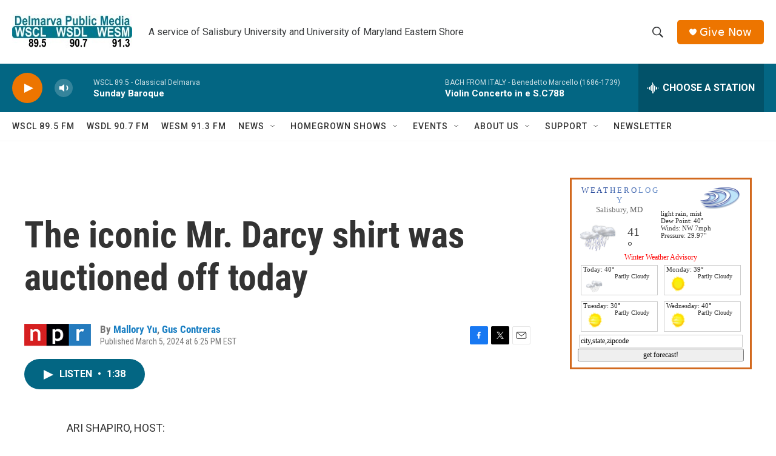

--- FILE ---
content_type: text/html; charset=utf-8
request_url: https://www.google.com/recaptcha/api2/aframe
body_size: 266
content:
<!DOCTYPE HTML><html><head><meta http-equiv="content-type" content="text/html; charset=UTF-8"></head><body><script nonce="_Jm51rh-Slu8Bh1o3W1_Uw">/** Anti-fraud and anti-abuse applications only. See google.com/recaptcha */ try{var clients={'sodar':'https://pagead2.googlesyndication.com/pagead/sodar?'};window.addEventListener("message",function(a){try{if(a.source===window.parent){var b=JSON.parse(a.data);var c=clients[b['id']];if(c){var d=document.createElement('img');d.src=c+b['params']+'&rc='+(localStorage.getItem("rc::a")?sessionStorage.getItem("rc::b"):"");window.document.body.appendChild(d);sessionStorage.setItem("rc::e",parseInt(sessionStorage.getItem("rc::e")||0)+1);localStorage.setItem("rc::h",'1768754610954');}}}catch(b){}});window.parent.postMessage("_grecaptcha_ready", "*");}catch(b){}</script></body></html>